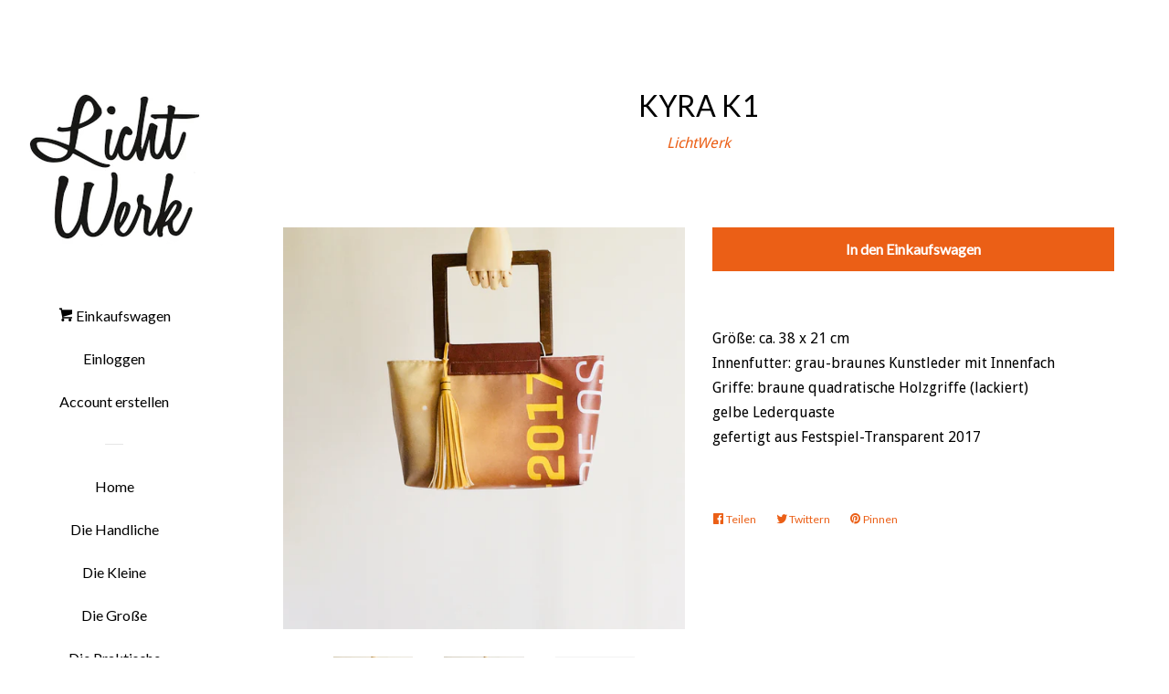

--- FILE ---
content_type: text/html; charset=utf-8
request_url: https://lichtwerk.me/products/kyra-k1
body_size: 14889
content:
<!doctype html>
<!--[if lt IE 7]><html class="no-js lt-ie9 lt-ie8 lt-ie7" lang="en"> <![endif]-->
<!--[if IE 7]><html class="no-js lt-ie9 lt-ie8" lang="en"> <![endif]-->
<!--[if IE 8]><html class="no-js lt-ie9" lang="en"> <![endif]-->
<!--[if IE 9 ]><html class="ie9 no-js"> <![endif]-->
<!--[if (gt IE 9)|!(IE)]><!--> <html class="no-js"> <!--<![endif]-->
<head>

  <!-- Basic page needs ================================================== -->
  <meta charset="utf-8">
  <meta http-equiv="X-UA-Compatible" content="IE=edge,chrome=1">

  
  <link rel="shortcut icon" href="//lichtwerk.me/cdn/shop/files/LW_favicon_64_32x32.png?v=1613549774" type="image/png" />
  

  <!-- Title and description ================================================== -->
  <title>
  Lichtwerk &ndash; LichtWerk
  </title>

  
  <meta name="description" content="Unikat Handtaschen, upcycling Taschen, handgemachte recycling Handtaschen, Einzelstück, Unikat, Plane, Taschen aus Transparenten, einmalig">
  

  <!-- Social meta ================================================== -->
  
<meta property="og:site_name" content="LichtWerk">

  <!-- Product  -->
  <meta property="og:type" content="product">
  <meta property="og:title" content="KYRA K1">
  <meta property="og:description" content="Größe: ca. 38 x 21 cmInnenfutter: grau-braunes Kunstleder mit Innenfach Griffe: braune quadratische Holzgriffe (lackiert) gelbe Lederquaste gefertigt aus Festspiel-Transparent 2017">
  
    <meta property="og:image" content="http://lichtwerk.me/cdn/shop/products/IMG_3998_grande.jpg?v=1512224604">
    <meta property="og:image:secure_url" content="https://lichtwerk.me/cdn/shop/products/IMG_3998_grande.jpg?v=1512224604">
  
    <meta property="og:image" content="http://lichtwerk.me/cdn/shop/products/IMG_3999_grande.jpg?v=1512224604">
    <meta property="og:image:secure_url" content="https://lichtwerk.me/cdn/shop/products/IMG_3999_grande.jpg?v=1512224604">
  
    <meta property="og:image" content="http://lichtwerk.me/cdn/shop/products/LW_klein_5be480e4-b569-405b-ab12-ba0bec0a7f96_grande.gif?v=1512224604">
    <meta property="og:image:secure_url" content="https://lichtwerk.me/cdn/shop/products/LW_klein_5be480e4-b569-405b-ab12-ba0bec0a7f96_grande.gif?v=1512224604">
  
  <meta property="og:price:amount" content="58.00">
  <meta property="og:price:currency" content="EUR">



  <meta property="og:url" content="https://lichtwerk.me/products/kyra-k1">






  <meta name="twitter:card" content="summary">



  <meta name="twitter:title" content="KYRA K1">
  <meta name="twitter:description" content="Größe: ca. 38 x 21 cmInnenfutter: grau-braunes Kunstleder mit Innenfach Griffe: braune quadratische Holzgriffe (lackiert) gelbe Lederquaste gefertigt aus Festspiel-Transparent 2017">



  <!-- Helpers ================================================== -->
  <link rel="canonical" href="https://lichtwerk.me/products/kyra-k1">
  <meta name="viewport" content="width=device-width, initial-scale=1, shrink-to-fit=no">

  
    <!-- Ajaxify Cart Plugin ================================================== -->
    <link href="//lichtwerk.me/cdn/shop/t/2/assets/ajaxify.scss.css?v=67094031034613456921508831854" rel="stylesheet" type="text/css" media="all" />
  

  <!-- CSS ================================================== -->
  <link href="//lichtwerk.me/cdn/shop/t/2/assets/timber.scss.css?v=44612173495497783631721944689" rel="stylesheet" type="text/css" media="all" />
  
  
  
  <link href="//fonts.googleapis.com/css?family=Droid+Sans:400,700" rel="stylesheet" type="text/css" media="all" />


  
    
    
    <link href="//fonts.googleapis.com/css?family=Lato:400" rel="stylesheet" type="text/css" media="all" />
  




  <script>
    window.theme = window.theme || {};

    var theme = {
      cartType: 'drawer',
      moneyFormat: "\u003cspan class=hidden\u003e€{{amount}}\u003cspan class=hidden\u003e",
      currentTemplate: 'product',
      variables: {
        mediaQuerySmall: 'screen and (max-width: 480px)',
        bpSmall: false
      }
    }

    document.documentElement.className = document.documentElement.className.replace('no-js', 'js');
  </script>

  <!-- Header hook for plugins ================================================== -->
  <script>window.performance && window.performance.mark && window.performance.mark('shopify.content_for_header.start');</script><meta id="shopify-digital-wallet" name="shopify-digital-wallet" content="/23577785/digital_wallets/dialog">
<link rel="alternate" type="application/json+oembed" href="https://lichtwerk.me/products/kyra-k1.oembed">
<script async="async" src="/checkouts/internal/preloads.js?locale=de-AT"></script>
<script id="shopify-features" type="application/json">{"accessToken":"1333fd69e5260188849cd259d2cae2b6","betas":["rich-media-storefront-analytics"],"domain":"lichtwerk.me","predictiveSearch":true,"shopId":23577785,"locale":"de"}</script>
<script>var Shopify = Shopify || {};
Shopify.shop = "lichtwerk.myshopify.com";
Shopify.locale = "de";
Shopify.currency = {"active":"EUR","rate":"1.0"};
Shopify.country = "AT";
Shopify.theme = {"name":"pop","id":181009868,"schema_name":"Pop","schema_version":"3.3.1","theme_store_id":719,"role":"main"};
Shopify.theme.handle = "null";
Shopify.theme.style = {"id":null,"handle":null};
Shopify.cdnHost = "lichtwerk.me/cdn";
Shopify.routes = Shopify.routes || {};
Shopify.routes.root = "/";</script>
<script type="module">!function(o){(o.Shopify=o.Shopify||{}).modules=!0}(window);</script>
<script>!function(o){function n(){var o=[];function n(){o.push(Array.prototype.slice.apply(arguments))}return n.q=o,n}var t=o.Shopify=o.Shopify||{};t.loadFeatures=n(),t.autoloadFeatures=n()}(window);</script>
<script id="shop-js-analytics" type="application/json">{"pageType":"product"}</script>
<script defer="defer" async type="module" src="//lichtwerk.me/cdn/shopifycloud/shop-js/modules/v2/client.init-shop-cart-sync_kxAhZfSm.de.esm.js"></script>
<script defer="defer" async type="module" src="//lichtwerk.me/cdn/shopifycloud/shop-js/modules/v2/chunk.common_5BMd6ono.esm.js"></script>
<script type="module">
  await import("//lichtwerk.me/cdn/shopifycloud/shop-js/modules/v2/client.init-shop-cart-sync_kxAhZfSm.de.esm.js");
await import("//lichtwerk.me/cdn/shopifycloud/shop-js/modules/v2/chunk.common_5BMd6ono.esm.js");

  window.Shopify.SignInWithShop?.initShopCartSync?.({"fedCMEnabled":true,"windoidEnabled":true});

</script>
<script id="__st">var __st={"a":23577785,"offset":3600,"reqid":"a6337a8c-f45e-4de8-bbc9-cfa51f4df719-1768982258","pageurl":"lichtwerk.me\/products\/kyra-k1","u":"b6004dfb62a3","p":"product","rtyp":"product","rid":76783779852};</script>
<script>window.ShopifyPaypalV4VisibilityTracking = true;</script>
<script id="captcha-bootstrap">!function(){'use strict';const t='contact',e='account',n='new_comment',o=[[t,t],['blogs',n],['comments',n],[t,'customer']],c=[[e,'customer_login'],[e,'guest_login'],[e,'recover_customer_password'],[e,'create_customer']],r=t=>t.map((([t,e])=>`form[action*='/${t}']:not([data-nocaptcha='true']) input[name='form_type'][value='${e}']`)).join(','),a=t=>()=>t?[...document.querySelectorAll(t)].map((t=>t.form)):[];function s(){const t=[...o],e=r(t);return a(e)}const i='password',u='form_key',d=['recaptcha-v3-token','g-recaptcha-response','h-captcha-response',i],f=()=>{try{return window.sessionStorage}catch{return}},m='__shopify_v',_=t=>t.elements[u];function p(t,e,n=!1){try{const o=window.sessionStorage,c=JSON.parse(o.getItem(e)),{data:r}=function(t){const{data:e,action:n}=t;return t[m]||n?{data:e,action:n}:{data:t,action:n}}(c);for(const[e,n]of Object.entries(r))t.elements[e]&&(t.elements[e].value=n);n&&o.removeItem(e)}catch(o){console.error('form repopulation failed',{error:o})}}const l='form_type',E='cptcha';function T(t){t.dataset[E]=!0}const w=window,h=w.document,L='Shopify',v='ce_forms',y='captcha';let A=!1;((t,e)=>{const n=(g='f06e6c50-85a8-45c8-87d0-21a2b65856fe',I='https://cdn.shopify.com/shopifycloud/storefront-forms-hcaptcha/ce_storefront_forms_captcha_hcaptcha.v1.5.2.iife.js',D={infoText:'Durch hCaptcha geschützt',privacyText:'Datenschutz',termsText:'Allgemeine Geschäftsbedingungen'},(t,e,n)=>{const o=w[L][v],c=o.bindForm;if(c)return c(t,g,e,D).then(n);var r;o.q.push([[t,g,e,D],n]),r=I,A||(h.body.append(Object.assign(h.createElement('script'),{id:'captcha-provider',async:!0,src:r})),A=!0)});var g,I,D;w[L]=w[L]||{},w[L][v]=w[L][v]||{},w[L][v].q=[],w[L][y]=w[L][y]||{},w[L][y].protect=function(t,e){n(t,void 0,e),T(t)},Object.freeze(w[L][y]),function(t,e,n,w,h,L){const[v,y,A,g]=function(t,e,n){const i=e?o:[],u=t?c:[],d=[...i,...u],f=r(d),m=r(i),_=r(d.filter((([t,e])=>n.includes(e))));return[a(f),a(m),a(_),s()]}(w,h,L),I=t=>{const e=t.target;return e instanceof HTMLFormElement?e:e&&e.form},D=t=>v().includes(t);t.addEventListener('submit',(t=>{const e=I(t);if(!e)return;const n=D(e)&&!e.dataset.hcaptchaBound&&!e.dataset.recaptchaBound,o=_(e),c=g().includes(e)&&(!o||!o.value);(n||c)&&t.preventDefault(),c&&!n&&(function(t){try{if(!f())return;!function(t){const e=f();if(!e)return;const n=_(t);if(!n)return;const o=n.value;o&&e.removeItem(o)}(t);const e=Array.from(Array(32),(()=>Math.random().toString(36)[2])).join('');!function(t,e){_(t)||t.append(Object.assign(document.createElement('input'),{type:'hidden',name:u})),t.elements[u].value=e}(t,e),function(t,e){const n=f();if(!n)return;const o=[...t.querySelectorAll(`input[type='${i}']`)].map((({name:t})=>t)),c=[...d,...o],r={};for(const[a,s]of new FormData(t).entries())c.includes(a)||(r[a]=s);n.setItem(e,JSON.stringify({[m]:1,action:t.action,data:r}))}(t,e)}catch(e){console.error('failed to persist form',e)}}(e),e.submit())}));const S=(t,e)=>{t&&!t.dataset[E]&&(n(t,e.some((e=>e===t))),T(t))};for(const o of['focusin','change'])t.addEventListener(o,(t=>{const e=I(t);D(e)&&S(e,y())}));const B=e.get('form_key'),M=e.get(l),P=B&&M;t.addEventListener('DOMContentLoaded',(()=>{const t=y();if(P)for(const e of t)e.elements[l].value===M&&p(e,B);[...new Set([...A(),...v().filter((t=>'true'===t.dataset.shopifyCaptcha))])].forEach((e=>S(e,t)))}))}(h,new URLSearchParams(w.location.search),n,t,e,['guest_login'])})(!0,!0)}();</script>
<script integrity="sha256-4kQ18oKyAcykRKYeNunJcIwy7WH5gtpwJnB7kiuLZ1E=" data-source-attribution="shopify.loadfeatures" defer="defer" src="//lichtwerk.me/cdn/shopifycloud/storefront/assets/storefront/load_feature-a0a9edcb.js" crossorigin="anonymous"></script>
<script data-source-attribution="shopify.dynamic_checkout.dynamic.init">var Shopify=Shopify||{};Shopify.PaymentButton=Shopify.PaymentButton||{isStorefrontPortableWallets:!0,init:function(){window.Shopify.PaymentButton.init=function(){};var t=document.createElement("script");t.src="https://lichtwerk.me/cdn/shopifycloud/portable-wallets/latest/portable-wallets.de.js",t.type="module",document.head.appendChild(t)}};
</script>
<script data-source-attribution="shopify.dynamic_checkout.buyer_consent">
  function portableWalletsHideBuyerConsent(e){var t=document.getElementById("shopify-buyer-consent"),n=document.getElementById("shopify-subscription-policy-button");t&&n&&(t.classList.add("hidden"),t.setAttribute("aria-hidden","true"),n.removeEventListener("click",e))}function portableWalletsShowBuyerConsent(e){var t=document.getElementById("shopify-buyer-consent"),n=document.getElementById("shopify-subscription-policy-button");t&&n&&(t.classList.remove("hidden"),t.removeAttribute("aria-hidden"),n.addEventListener("click",e))}window.Shopify?.PaymentButton&&(window.Shopify.PaymentButton.hideBuyerConsent=portableWalletsHideBuyerConsent,window.Shopify.PaymentButton.showBuyerConsent=portableWalletsShowBuyerConsent);
</script>
<script data-source-attribution="shopify.dynamic_checkout.cart.bootstrap">document.addEventListener("DOMContentLoaded",(function(){function t(){return document.querySelector("shopify-accelerated-checkout-cart, shopify-accelerated-checkout")}if(t())Shopify.PaymentButton.init();else{new MutationObserver((function(e,n){t()&&(Shopify.PaymentButton.init(),n.disconnect())})).observe(document.body,{childList:!0,subtree:!0})}}));
</script>
<script id='scb4127' type='text/javascript' async='' src='https://lichtwerk.me/cdn/shopifycloud/privacy-banner/storefront-banner.js'></script>
<script>window.performance && window.performance.mark && window.performance.mark('shopify.content_for_header.end');</script>

  

<!--[if lt IE 9]>
<script src="//cdnjs.cloudflare.com/ajax/libs/html5shiv/3.7.2/html5shiv.min.js" type="text/javascript"></script>
<script src="//lichtwerk.me/cdn/shop/t/2/assets/respond.min.js?v=52248677837542619231505303789" type="text/javascript"></script>
<link href="//lichtwerk.me/cdn/shop/t/2/assets/respond-proxy.html" id="respond-proxy" rel="respond-proxy" />
<link href="//lichtwerk.me/search?q=9698ab408204a6da8ff9358a2d87d4cd" id="respond-redirect" rel="respond-redirect" />
<script src="//lichtwerk.me/search?q=9698ab408204a6da8ff9358a2d87d4cd" type="text/javascript"></script>
<![endif]-->


  
  

  
  <script src="//ajax.googleapis.com/ajax/libs/jquery/2.2.3/jquery.min.js" type="text/javascript"></script>
  <script src="//lichtwerk.me/cdn/shop/t/2/assets/modernizr.min.js?v=520786850485634651505303789" type="text/javascript"></script>

  <!--[if (gt IE 9)|!(IE)]><!--><script src="//lichtwerk.me/cdn/shop/t/2/assets/lazysizes.min.js?v=177476512571513845041505303788" async="async"></script><!--<![endif]-->
  <!--[if lte IE 9]><script src="//lichtwerk.me/cdn/shop/t/2/assets/lazysizes.min.js?v=177476512571513845041505303788"></script><![endif]-->

  <!--[if (gt IE 9)|!(IE)]><!--><script src="//lichtwerk.me/cdn/shop/t/2/assets/theme.js?v=78635743838001526901505303789" defer="defer"></script><!--<![endif]-->
  <!--[if lte IE 9]><script src="//lichtwerk.me/cdn/shop/t/2/assets/theme.js?v=78635743838001526901505303789"></script><![endif]-->

<link href="https://monorail-edge.shopifysvc.com" rel="dns-prefetch">
<script>(function(){if ("sendBeacon" in navigator && "performance" in window) {try {var session_token_from_headers = performance.getEntriesByType('navigation')[0].serverTiming.find(x => x.name == '_s').description;} catch {var session_token_from_headers = undefined;}var session_cookie_matches = document.cookie.match(/_shopify_s=([^;]*)/);var session_token_from_cookie = session_cookie_matches && session_cookie_matches.length === 2 ? session_cookie_matches[1] : "";var session_token = session_token_from_headers || session_token_from_cookie || "";function handle_abandonment_event(e) {var entries = performance.getEntries().filter(function(entry) {return /monorail-edge.shopifysvc.com/.test(entry.name);});if (!window.abandonment_tracked && entries.length === 0) {window.abandonment_tracked = true;var currentMs = Date.now();var navigation_start = performance.timing.navigationStart;var payload = {shop_id: 23577785,url: window.location.href,navigation_start,duration: currentMs - navigation_start,session_token,page_type: "product"};window.navigator.sendBeacon("https://monorail-edge.shopifysvc.com/v1/produce", JSON.stringify({schema_id: "online_store_buyer_site_abandonment/1.1",payload: payload,metadata: {event_created_at_ms: currentMs,event_sent_at_ms: currentMs}}));}}window.addEventListener('pagehide', handle_abandonment_event);}}());</script>
<script id="web-pixels-manager-setup">(function e(e,d,r,n,o){if(void 0===o&&(o={}),!Boolean(null===(a=null===(i=window.Shopify)||void 0===i?void 0:i.analytics)||void 0===a?void 0:a.replayQueue)){var i,a;window.Shopify=window.Shopify||{};var t=window.Shopify;t.analytics=t.analytics||{};var s=t.analytics;s.replayQueue=[],s.publish=function(e,d,r){return s.replayQueue.push([e,d,r]),!0};try{self.performance.mark("wpm:start")}catch(e){}var l=function(){var e={modern:/Edge?\/(1{2}[4-9]|1[2-9]\d|[2-9]\d{2}|\d{4,})\.\d+(\.\d+|)|Firefox\/(1{2}[4-9]|1[2-9]\d|[2-9]\d{2}|\d{4,})\.\d+(\.\d+|)|Chrom(ium|e)\/(9{2}|\d{3,})\.\d+(\.\d+|)|(Maci|X1{2}).+ Version\/(15\.\d+|(1[6-9]|[2-9]\d|\d{3,})\.\d+)([,.]\d+|)( \(\w+\)|)( Mobile\/\w+|) Safari\/|Chrome.+OPR\/(9{2}|\d{3,})\.\d+\.\d+|(CPU[ +]OS|iPhone[ +]OS|CPU[ +]iPhone|CPU IPhone OS|CPU iPad OS)[ +]+(15[._]\d+|(1[6-9]|[2-9]\d|\d{3,})[._]\d+)([._]\d+|)|Android:?[ /-](13[3-9]|1[4-9]\d|[2-9]\d{2}|\d{4,})(\.\d+|)(\.\d+|)|Android.+Firefox\/(13[5-9]|1[4-9]\d|[2-9]\d{2}|\d{4,})\.\d+(\.\d+|)|Android.+Chrom(ium|e)\/(13[3-9]|1[4-9]\d|[2-9]\d{2}|\d{4,})\.\d+(\.\d+|)|SamsungBrowser\/([2-9]\d|\d{3,})\.\d+/,legacy:/Edge?\/(1[6-9]|[2-9]\d|\d{3,})\.\d+(\.\d+|)|Firefox\/(5[4-9]|[6-9]\d|\d{3,})\.\d+(\.\d+|)|Chrom(ium|e)\/(5[1-9]|[6-9]\d|\d{3,})\.\d+(\.\d+|)([\d.]+$|.*Safari\/(?![\d.]+ Edge\/[\d.]+$))|(Maci|X1{2}).+ Version\/(10\.\d+|(1[1-9]|[2-9]\d|\d{3,})\.\d+)([,.]\d+|)( \(\w+\)|)( Mobile\/\w+|) Safari\/|Chrome.+OPR\/(3[89]|[4-9]\d|\d{3,})\.\d+\.\d+|(CPU[ +]OS|iPhone[ +]OS|CPU[ +]iPhone|CPU IPhone OS|CPU iPad OS)[ +]+(10[._]\d+|(1[1-9]|[2-9]\d|\d{3,})[._]\d+)([._]\d+|)|Android:?[ /-](13[3-9]|1[4-9]\d|[2-9]\d{2}|\d{4,})(\.\d+|)(\.\d+|)|Mobile Safari.+OPR\/([89]\d|\d{3,})\.\d+\.\d+|Android.+Firefox\/(13[5-9]|1[4-9]\d|[2-9]\d{2}|\d{4,})\.\d+(\.\d+|)|Android.+Chrom(ium|e)\/(13[3-9]|1[4-9]\d|[2-9]\d{2}|\d{4,})\.\d+(\.\d+|)|Android.+(UC? ?Browser|UCWEB|U3)[ /]?(15\.([5-9]|\d{2,})|(1[6-9]|[2-9]\d|\d{3,})\.\d+)\.\d+|SamsungBrowser\/(5\.\d+|([6-9]|\d{2,})\.\d+)|Android.+MQ{2}Browser\/(14(\.(9|\d{2,})|)|(1[5-9]|[2-9]\d|\d{3,})(\.\d+|))(\.\d+|)|K[Aa][Ii]OS\/(3\.\d+|([4-9]|\d{2,})\.\d+)(\.\d+|)/},d=e.modern,r=e.legacy,n=navigator.userAgent;return n.match(d)?"modern":n.match(r)?"legacy":"unknown"}(),u="modern"===l?"modern":"legacy",c=(null!=n?n:{modern:"",legacy:""})[u],f=function(e){return[e.baseUrl,"/wpm","/b",e.hashVersion,"modern"===e.buildTarget?"m":"l",".js"].join("")}({baseUrl:d,hashVersion:r,buildTarget:u}),m=function(e){var d=e.version,r=e.bundleTarget,n=e.surface,o=e.pageUrl,i=e.monorailEndpoint;return{emit:function(e){var a=e.status,t=e.errorMsg,s=(new Date).getTime(),l=JSON.stringify({metadata:{event_sent_at_ms:s},events:[{schema_id:"web_pixels_manager_load/3.1",payload:{version:d,bundle_target:r,page_url:o,status:a,surface:n,error_msg:t},metadata:{event_created_at_ms:s}}]});if(!i)return console&&console.warn&&console.warn("[Web Pixels Manager] No Monorail endpoint provided, skipping logging."),!1;try{return self.navigator.sendBeacon.bind(self.navigator)(i,l)}catch(e){}var u=new XMLHttpRequest;try{return u.open("POST",i,!0),u.setRequestHeader("Content-Type","text/plain"),u.send(l),!0}catch(e){return console&&console.warn&&console.warn("[Web Pixels Manager] Got an unhandled error while logging to Monorail."),!1}}}}({version:r,bundleTarget:l,surface:e.surface,pageUrl:self.location.href,monorailEndpoint:e.monorailEndpoint});try{o.browserTarget=l,function(e){var d=e.src,r=e.async,n=void 0===r||r,o=e.onload,i=e.onerror,a=e.sri,t=e.scriptDataAttributes,s=void 0===t?{}:t,l=document.createElement("script"),u=document.querySelector("head"),c=document.querySelector("body");if(l.async=n,l.src=d,a&&(l.integrity=a,l.crossOrigin="anonymous"),s)for(var f in s)if(Object.prototype.hasOwnProperty.call(s,f))try{l.dataset[f]=s[f]}catch(e){}if(o&&l.addEventListener("load",o),i&&l.addEventListener("error",i),u)u.appendChild(l);else{if(!c)throw new Error("Did not find a head or body element to append the script");c.appendChild(l)}}({src:f,async:!0,onload:function(){if(!function(){var e,d;return Boolean(null===(d=null===(e=window.Shopify)||void 0===e?void 0:e.analytics)||void 0===d?void 0:d.initialized)}()){var d=window.webPixelsManager.init(e)||void 0;if(d){var r=window.Shopify.analytics;r.replayQueue.forEach((function(e){var r=e[0],n=e[1],o=e[2];d.publishCustomEvent(r,n,o)})),r.replayQueue=[],r.publish=d.publishCustomEvent,r.visitor=d.visitor,r.initialized=!0}}},onerror:function(){return m.emit({status:"failed",errorMsg:"".concat(f," has failed to load")})},sri:function(e){var d=/^sha384-[A-Za-z0-9+/=]+$/;return"string"==typeof e&&d.test(e)}(c)?c:"",scriptDataAttributes:o}),m.emit({status:"loading"})}catch(e){m.emit({status:"failed",errorMsg:(null==e?void 0:e.message)||"Unknown error"})}}})({shopId: 23577785,storefrontBaseUrl: "https://lichtwerk.me",extensionsBaseUrl: "https://extensions.shopifycdn.com/cdn/shopifycloud/web-pixels-manager",monorailEndpoint: "https://monorail-edge.shopifysvc.com/unstable/produce_batch",surface: "storefront-renderer",enabledBetaFlags: ["2dca8a86"],webPixelsConfigList: [{"id":"shopify-app-pixel","configuration":"{}","eventPayloadVersion":"v1","runtimeContext":"STRICT","scriptVersion":"0450","apiClientId":"shopify-pixel","type":"APP","privacyPurposes":["ANALYTICS","MARKETING"]},{"id":"shopify-custom-pixel","eventPayloadVersion":"v1","runtimeContext":"LAX","scriptVersion":"0450","apiClientId":"shopify-pixel","type":"CUSTOM","privacyPurposes":["ANALYTICS","MARKETING"]}],isMerchantRequest: false,initData: {"shop":{"name":"LichtWerk","paymentSettings":{"currencyCode":"EUR"},"myshopifyDomain":"lichtwerk.myshopify.com","countryCode":"AT","storefrontUrl":"https:\/\/lichtwerk.me"},"customer":null,"cart":null,"checkout":null,"productVariants":[{"price":{"amount":58.0,"currencyCode":"EUR"},"product":{"title":"KYRA K1","vendor":"LichtWerk","id":"76783779852","untranslatedTitle":"KYRA K1","url":"\/products\/kyra-k1","type":"Die Kleine"},"id":"716709756940","image":{"src":"\/\/lichtwerk.me\/cdn\/shop\/products\/IMG_3998.jpg?v=1512224604"},"sku":"1","title":"Default Title","untranslatedTitle":"Default Title"}],"purchasingCompany":null},},"https://lichtwerk.me/cdn","fcfee988w5aeb613cpc8e4bc33m6693e112",{"modern":"","legacy":""},{"shopId":"23577785","storefrontBaseUrl":"https:\/\/lichtwerk.me","extensionBaseUrl":"https:\/\/extensions.shopifycdn.com\/cdn\/shopifycloud\/web-pixels-manager","surface":"storefront-renderer","enabledBetaFlags":"[\"2dca8a86\"]","isMerchantRequest":"false","hashVersion":"fcfee988w5aeb613cpc8e4bc33m6693e112","publish":"custom","events":"[[\"page_viewed\",{}],[\"product_viewed\",{\"productVariant\":{\"price\":{\"amount\":58.0,\"currencyCode\":\"EUR\"},\"product\":{\"title\":\"KYRA K1\",\"vendor\":\"LichtWerk\",\"id\":\"76783779852\",\"untranslatedTitle\":\"KYRA K1\",\"url\":\"\/products\/kyra-k1\",\"type\":\"Die Kleine\"},\"id\":\"716709756940\",\"image\":{\"src\":\"\/\/lichtwerk.me\/cdn\/shop\/products\/IMG_3998.jpg?v=1512224604\"},\"sku\":\"1\",\"title\":\"Default Title\",\"untranslatedTitle\":\"Default Title\"}}]]"});</script><script>
  window.ShopifyAnalytics = window.ShopifyAnalytics || {};
  window.ShopifyAnalytics.meta = window.ShopifyAnalytics.meta || {};
  window.ShopifyAnalytics.meta.currency = 'EUR';
  var meta = {"product":{"id":76783779852,"gid":"gid:\/\/shopify\/Product\/76783779852","vendor":"LichtWerk","type":"Die Kleine","handle":"kyra-k1","variants":[{"id":716709756940,"price":5800,"name":"KYRA K1","public_title":null,"sku":"1"}],"remote":false},"page":{"pageType":"product","resourceType":"product","resourceId":76783779852,"requestId":"a6337a8c-f45e-4de8-bbc9-cfa51f4df719-1768982258"}};
  for (var attr in meta) {
    window.ShopifyAnalytics.meta[attr] = meta[attr];
  }
</script>
<script class="analytics">
  (function () {
    var customDocumentWrite = function(content) {
      var jquery = null;

      if (window.jQuery) {
        jquery = window.jQuery;
      } else if (window.Checkout && window.Checkout.$) {
        jquery = window.Checkout.$;
      }

      if (jquery) {
        jquery('body').append(content);
      }
    };

    var hasLoggedConversion = function(token) {
      if (token) {
        return document.cookie.indexOf('loggedConversion=' + token) !== -1;
      }
      return false;
    }

    var setCookieIfConversion = function(token) {
      if (token) {
        var twoMonthsFromNow = new Date(Date.now());
        twoMonthsFromNow.setMonth(twoMonthsFromNow.getMonth() + 2);

        document.cookie = 'loggedConversion=' + token + '; expires=' + twoMonthsFromNow;
      }
    }

    var trekkie = window.ShopifyAnalytics.lib = window.trekkie = window.trekkie || [];
    if (trekkie.integrations) {
      return;
    }
    trekkie.methods = [
      'identify',
      'page',
      'ready',
      'track',
      'trackForm',
      'trackLink'
    ];
    trekkie.factory = function(method) {
      return function() {
        var args = Array.prototype.slice.call(arguments);
        args.unshift(method);
        trekkie.push(args);
        return trekkie;
      };
    };
    for (var i = 0; i < trekkie.methods.length; i++) {
      var key = trekkie.methods[i];
      trekkie[key] = trekkie.factory(key);
    }
    trekkie.load = function(config) {
      trekkie.config = config || {};
      trekkie.config.initialDocumentCookie = document.cookie;
      var first = document.getElementsByTagName('script')[0];
      var script = document.createElement('script');
      script.type = 'text/javascript';
      script.onerror = function(e) {
        var scriptFallback = document.createElement('script');
        scriptFallback.type = 'text/javascript';
        scriptFallback.onerror = function(error) {
                var Monorail = {
      produce: function produce(monorailDomain, schemaId, payload) {
        var currentMs = new Date().getTime();
        var event = {
          schema_id: schemaId,
          payload: payload,
          metadata: {
            event_created_at_ms: currentMs,
            event_sent_at_ms: currentMs
          }
        };
        return Monorail.sendRequest("https://" + monorailDomain + "/v1/produce", JSON.stringify(event));
      },
      sendRequest: function sendRequest(endpointUrl, payload) {
        // Try the sendBeacon API
        if (window && window.navigator && typeof window.navigator.sendBeacon === 'function' && typeof window.Blob === 'function' && !Monorail.isIos12()) {
          var blobData = new window.Blob([payload], {
            type: 'text/plain'
          });

          if (window.navigator.sendBeacon(endpointUrl, blobData)) {
            return true;
          } // sendBeacon was not successful

        } // XHR beacon

        var xhr = new XMLHttpRequest();

        try {
          xhr.open('POST', endpointUrl);
          xhr.setRequestHeader('Content-Type', 'text/plain');
          xhr.send(payload);
        } catch (e) {
          console.log(e);
        }

        return false;
      },
      isIos12: function isIos12() {
        return window.navigator.userAgent.lastIndexOf('iPhone; CPU iPhone OS 12_') !== -1 || window.navigator.userAgent.lastIndexOf('iPad; CPU OS 12_') !== -1;
      }
    };
    Monorail.produce('monorail-edge.shopifysvc.com',
      'trekkie_storefront_load_errors/1.1',
      {shop_id: 23577785,
      theme_id: 181009868,
      app_name: "storefront",
      context_url: window.location.href,
      source_url: "//lichtwerk.me/cdn/s/trekkie.storefront.cd680fe47e6c39ca5d5df5f0a32d569bc48c0f27.min.js"});

        };
        scriptFallback.async = true;
        scriptFallback.src = '//lichtwerk.me/cdn/s/trekkie.storefront.cd680fe47e6c39ca5d5df5f0a32d569bc48c0f27.min.js';
        first.parentNode.insertBefore(scriptFallback, first);
      };
      script.async = true;
      script.src = '//lichtwerk.me/cdn/s/trekkie.storefront.cd680fe47e6c39ca5d5df5f0a32d569bc48c0f27.min.js';
      first.parentNode.insertBefore(script, first);
    };
    trekkie.load(
      {"Trekkie":{"appName":"storefront","development":false,"defaultAttributes":{"shopId":23577785,"isMerchantRequest":null,"themeId":181009868,"themeCityHash":"7835951876668224110","contentLanguage":"de","currency":"EUR","eventMetadataId":"fd7b55b8-cdca-497e-bc18-95443734bb6f"},"isServerSideCookieWritingEnabled":true,"monorailRegion":"shop_domain","enabledBetaFlags":["65f19447"]},"Session Attribution":{},"S2S":{"facebookCapiEnabled":false,"source":"trekkie-storefront-renderer","apiClientId":580111}}
    );

    var loaded = false;
    trekkie.ready(function() {
      if (loaded) return;
      loaded = true;

      window.ShopifyAnalytics.lib = window.trekkie;

      var originalDocumentWrite = document.write;
      document.write = customDocumentWrite;
      try { window.ShopifyAnalytics.merchantGoogleAnalytics.call(this); } catch(error) {};
      document.write = originalDocumentWrite;

      window.ShopifyAnalytics.lib.page(null,{"pageType":"product","resourceType":"product","resourceId":76783779852,"requestId":"a6337a8c-f45e-4de8-bbc9-cfa51f4df719-1768982258","shopifyEmitted":true});

      var match = window.location.pathname.match(/checkouts\/(.+)\/(thank_you|post_purchase)/)
      var token = match? match[1]: undefined;
      if (!hasLoggedConversion(token)) {
        setCookieIfConversion(token);
        window.ShopifyAnalytics.lib.track("Viewed Product",{"currency":"EUR","variantId":716709756940,"productId":76783779852,"productGid":"gid:\/\/shopify\/Product\/76783779852","name":"KYRA K1","price":"58.00","sku":"1","brand":"LichtWerk","variant":null,"category":"Die Kleine","nonInteraction":true,"remote":false},undefined,undefined,{"shopifyEmitted":true});
      window.ShopifyAnalytics.lib.track("monorail:\/\/trekkie_storefront_viewed_product\/1.1",{"currency":"EUR","variantId":716709756940,"productId":76783779852,"productGid":"gid:\/\/shopify\/Product\/76783779852","name":"KYRA K1","price":"58.00","sku":"1","brand":"LichtWerk","variant":null,"category":"Die Kleine","nonInteraction":true,"remote":false,"referer":"https:\/\/lichtwerk.me\/products\/kyra-k1"});
      }
    });


        var eventsListenerScript = document.createElement('script');
        eventsListenerScript.async = true;
        eventsListenerScript.src = "//lichtwerk.me/cdn/shopifycloud/storefront/assets/shop_events_listener-3da45d37.js";
        document.getElementsByTagName('head')[0].appendChild(eventsListenerScript);

})();</script>
<script
  defer
  src="https://lichtwerk.me/cdn/shopifycloud/perf-kit/shopify-perf-kit-3.0.4.min.js"
  data-application="storefront-renderer"
  data-shop-id="23577785"
  data-render-region="gcp-us-east1"
  data-page-type="product"
  data-theme-instance-id="181009868"
  data-theme-name="Pop"
  data-theme-version="3.3.1"
  data-monorail-region="shop_domain"
  data-resource-timing-sampling-rate="10"
  data-shs="true"
  data-shs-beacon="true"
  data-shs-export-with-fetch="true"
  data-shs-logs-sample-rate="1"
  data-shs-beacon-endpoint="https://lichtwerk.me/api/collect"
></script>
</head>


<body id="lichtwerk" class="template-product" >

  <div id="shopify-section-header" class="shopify-section">





<style>
.site-header {
  
}

@media screen and (max-width: 1024px) {
  .site-header {
    height: 120px;
  }
}



@media screen and (min-width: 1025px) {
  .main-content {
    margin: 90px 0 0 0;
  }

  .site-header {
    height: 100%;
    width: 250px;
    overflow-y: auto;
    left: 0;
    position: fixed;
  }
}

.nav-mobile {
  width: 250px;
}

.page-move--nav .page-element {
  left: 250px;
}

@media screen and (min-width: 1025px) {
  .page-wrapper {
    left: 250px;
    width: calc(100% - 250px);
  }
}

.supports-csstransforms .page-move--nav .page-element {
  left: 0;
  -webkit-transform: translateX(250px);
  -moz-transform: translateX(250px);
  -ms-transform: translateX(250px);
  -o-transform: translateX(250px);
  transform: translateX(250px);
}

@media screen and (min-width: 1025px) {
  .supports-csstransforms .page-move--cart .page-element {
    left: calc(250px / 2);
  }
}

@media screen and (max-width: 1024px) {
  .page-wrapper {
    top: 120px;
  }
}

.page-move--nav .ajaxify-drawer {
  right: -250px;
}

.supports-csstransforms .page-move--nav .ajaxify-drawer {
  right: 0;
  -webkit-transform: translateX(250px);
  -moz-transform: translateX(250px);
  -ms-transform: translateX(250px);
  -o-transform: translateX(250px);
  transform: translateX(250px);
}

@media screen and (max-width: 1024px) {
  .header-logo img {
    max-height: 90px;
  }
}

@media screen and (min-width: 1025px) {
  .header-logo img {
    max-height: none;
  }
}

.nav-bar {
  height: 120px;
}

@media screen and (max-width: 1024px) {
  .cart-toggle,
  .nav-toggle {
    height: 120px;
  }
}
</style>



<div class="nav-mobile">
  <nav class="nav-bar" role="navigation">
    <div class="wrapper">
      



<ul class="site-nav" id="accessibleNav">
  
  
    

    
    
      
        <li >
          <a href="/" class="site-nav__link site-nav__linknodrop">Home</a>
        </li>
      
    
  
    

    
    
      
        <li >
          <a href="/collections/die-handliche" class="site-nav__link site-nav__linknodrop">Die Handliche</a>
        </li>
      
    
  
    

    
    
      
        <li >
          <a href="/collections/die-kleine" class="site-nav__link site-nav__linknodrop">Die Kleine</a>
        </li>
      
    
  
    

    
    
      
        <li >
          <a href="/collections/die-grosse" class="site-nav__link site-nav__linknodrop">Die Große</a>
        </li>
      
    
  
    

    
    
      
        <li >
          <a href="/collections/die-praktische" class="site-nav__link site-nav__linknodrop">Die Praktische</a>
        </li>
      
    
  
    

    
    
      
        <li >
          <a href="/collections/die-fruhlingshafte/Rucks%C3%A4cke+Beutel+Einkaufstaschen" class="site-nav__link site-nav__linknodrop">Die Vielseitig</a>
        </li>
      
    
  
    

    
    
      
        <li >
          <a href="/collections/die-klassische" class="site-nav__link site-nav__linknodrop">Die Klassische</a>
        </li>
      
    
  
  
    
      <li class="large--hide">
        <a href="/account/login" class="site-nav__link">Einloggen</a>
      </li>
      <li class="large--hide">
        <a href="/account/register" class="site-nav__link">Account erstellen</a>
      </li>
    
  
</ul>

    </div>
  </nav>
</div>

<header class="site-header page-element" role="banner" data-section-id="header" data-section-type="header">
  <div class="nav-bar grid--full large--hide">

    <div class="grid-item one-quarter">
      <button type="button" class="text-link nav-toggle" id="navToggle">
        <div class="table-contain">
          <div class="table-contain__inner">
            <span class="icon-fallback-text">
              <span class="icon icon-hamburger" aria-hidden="true"></span>
              <span class="fallback-text">Menu</span>
            </span>
          </div>
        </div>
      </button>
    </div>

    <div class="grid-item two-quarters">

      <div class="table-contain">
        <div class="table-contain__inner">

        
          <div class="h1 header-logo" itemscope itemtype="http://schema.org/Organization">
        

        
          <a href="/" itemprop="url">
            <img src="//lichtwerk.me/cdn/shop/files/LW_logo_w200_450x.gif?v=1613549358" alt="LichtWerk" itemprop="logo">
          </a>
        

        
          </div>
        

        </div>
      </div>

    </div>

    <div class="grid-item one-quarter">
      <a href="/cart" class="cart-toggle">
      <div class="table-contain">
        <div class="table-contain__inner">
          <span class="icon-fallback-text">
            <span class="icon icon-cart" aria-hidden="true"></span>
            <span class="fallback-text">Einkaufswagen</span>
          </span>
        </div>
      </div>
      </a>
    </div>

  </div>

  <div class="wrapper">

    
    <div class="grid--full">
      <div class="grid-item medium-down--hide">
      
        <div class="h1 header-logo" itemscope itemtype="http://schema.org/Organization">
      

      
        
        
<style>
  
  
  @media screen and (min-width: 480px) { 
    #Logo-header {
      max-width: 195px;
      max-height: 174.525px;
    }
    #LogoWrapper-header {
      max-width: 195px;
    }
   } 
  
  
    
    @media screen and (max-width: 479px) {
      #Logo-header {
        max-width: 200px;
        max-height: 450px;
      }
      #LogoWrapper-header {
        max-width: 200px;
      }
    }
  
</style>


        <div id="LogoWrapper-header" class="logo-wrapper js">
          <a href="/" itemprop="url" style="padding-top:89.5%;">
            <img id="Logo-header"
                 class="logo lazyload"
                 data-src="//lichtwerk.me/cdn/shop/files/LW_logo_w200_{width}x.gif?v=1613549358"
                 data-widths="[195, 380, 575, 720, 900, 1080, 1296, 1512, 1728, 2048]"
                 data-aspectratio=""
                 data-sizes="auto"
                 alt="LichtWerk"
                 itemprop="logo">
          </a>
        </div>

        <noscript>
          <a href="/" itemprop="url">
            <img src="//lichtwerk.me/cdn/shop/files/LW_logo_w200_450x.gif?v=1613549358" alt="LichtWerk" itemprop="logo">
          </a>
        </noscript>
      

      
        </div>
      
      </div>
    </div>

    

    <div class="medium-down--hide">
      <ul class="site-nav">
        <li>
          <a href="/cart" class="cart-toggle site-nav__link">
            <span class="icon icon-cart" aria-hidden="true"></span>
            Einkaufswagen
            <span id="cartCount" class="hidden-count">(0)</span>
          </a>
        </li>
        
          
            <li>
              <a href="/account/login" class="site-nav__link">Einloggen</a>
            </li>
            <li>
              <a href="/account/register" class="site-nav__link">Account erstellen</a>
            </li>
          
        
      </ul>

      <hr class="hr--small">
    </div>

    

    <nav class="medium-down--hide" role="navigation">
      



<ul class="site-nav" id="accessibleNav">
  
  
    

    
    
      
        <li >
          <a href="/" class="site-nav__link site-nav__linknodrop">Home</a>
        </li>
      
    
  
    

    
    
      
        <li >
          <a href="/collections/die-handliche" class="site-nav__link site-nav__linknodrop">Die Handliche</a>
        </li>
      
    
  
    

    
    
      
        <li >
          <a href="/collections/die-kleine" class="site-nav__link site-nav__linknodrop">Die Kleine</a>
        </li>
      
    
  
    

    
    
      
        <li >
          <a href="/collections/die-grosse" class="site-nav__link site-nav__linknodrop">Die Große</a>
        </li>
      
    
  
    

    
    
      
        <li >
          <a href="/collections/die-praktische" class="site-nav__link site-nav__linknodrop">Die Praktische</a>
        </li>
      
    
  
    

    
    
      
        <li >
          <a href="/collections/die-fruhlingshafte/Rucks%C3%A4cke+Beutel+Einkaufstaschen" class="site-nav__link site-nav__linknodrop">Die Vielseitig</a>
        </li>
      
    
  
    

    
    
      
        <li >
          <a href="/collections/die-klassische" class="site-nav__link site-nav__linknodrop">Die Klassische</a>
        </li>
      
    
  
  
    
      <li class="large--hide">
        <a href="/account/login" class="site-nav__link">Einloggen</a>
      </li>
      <li class="large--hide">
        <a href="/account/register" class="site-nav__link">Account erstellen</a>
      </li>
    
  
</ul>

    </nav>

  </div>
</header>


</div>

  <div class="page-wrapper page-element">

    <div id="shopify-section-announcement-bar" class="shopify-section">


</div>

    <main class="main-content" role="main">
      <div class="wrapper">

        <!-- /templates/product.liquid -->


<div id="shopify-section-product-template" class="shopify-section">





<div itemscope itemtype="http://schema.org/Product" id="ProductSection" data-section-id="product-template" data-section-type="product-template" data-zoom-enable="false" data-enable-history-state="true">

  <div class="product-single__header text-center">
    <meta itemprop="url" content="https://lichtwerk.me/products/kyra-k1">
    <meta itemprop="image" content="//lichtwerk.me/cdn/shop/products/IMG_3998_grande.jpg?v=1512224604">

    

    <h1 itemprop="name" class="product-single__title wvendor">KYRA K1</h1>
    
      <p class="product-single__vendor"><a href="/collections/vendors?q=LichtWerk" title="LichtWerk">LichtWerk</a></p>
    
    <hr class="hr--small">

    

    <div class="h2 product-single__price">
      
        <span class="visuallyhidden compare-price-a11y">Sonderpreis</span>
      
      <span class="product-price"  class="on-sale">
        <span class=hidden>€58.00<span class=hidden>
      </span>

      
        <span class="visuallyhidden price-a11y">Normaler Preis</span>
        <del class="compare-price"><span class=hidden>€78.00<span class=hidden></del>
      
    </div>
  </div>

  <div class="grid product-single">
    <div class="grid-item large--one-half text-center">
      <div class="product-single__photos">
        

        
          
          
<style>
  
  
  
    #ProductImage-584775630860 {
      max-width: 480px;
      max-height: 480.0px;
    }
    #ProductImageWrapper-584775630860 {
      max-width: 480px;
    }
  
  
  
</style>


          <div id="ProductImageWrapper-584775630860" class="product-single__image-wrapper js" data-image-id="584775630860">
            <div style="padding-top:100.0%;">
              <img id="ProductImage-584775630860"
                   class="product-single__image lazyload"
                   data-src="//lichtwerk.me/cdn/shop/products/IMG_3998_{width}x.jpg?v=1512224604"
                   data-widths="[180, 360, 540, 720, 900, 1080, 1296, 1512, 1728, 2048]"
                   data-aspectratio="1.0"
                   data-sizes="auto"
                   
                   alt="KYRA K1">
            </div>
          </div>
        
          
          
<style>
  
  
  
    #ProductImage-584778842124 {
      max-width: 480px;
      max-height: 480.0px;
    }
    #ProductImageWrapper-584778842124 {
      max-width: 480px;
    }
  
  
  
</style>


          <div id="ProductImageWrapper-584778842124" class="product-single__image-wrapper js hide" data-image-id="584778842124">
            <div style="padding-top:100.0%;">
              <img id="ProductImage-584778842124"
                   class="product-single__image lazyload lazypreload"
                   data-src="//lichtwerk.me/cdn/shop/products/IMG_3999_{width}x.jpg?v=1512224604"
                   data-widths="[180, 360, 540, 720, 900, 1080, 1296, 1512, 1728, 2048]"
                   data-aspectratio="1.0"
                   data-sizes="auto"
                   
                   alt="KYRA K1">
            </div>
          </div>
        
          
          
<style>
  
  
  
    #ProductImage-584764293132 {
      max-width: 480px;
      max-height: 480.0px;
    }
    #ProductImageWrapper-584764293132 {
      max-width: 480px;
    }
  
  
  
</style>


          <div id="ProductImageWrapper-584764293132" class="product-single__image-wrapper js hide" data-image-id="584764293132">
            <div style="padding-top:100.0%;">
              <img id="ProductImage-584764293132"
                   class="product-single__image lazyload lazypreload"
                   data-src="//lichtwerk.me/cdn/shop/products/LW_klein_5be480e4-b569-405b-ab12-ba0bec0a7f96_{width}x.gif?v=1512224604"
                   data-widths="[180, 360, 540, 720, 900, 1080, 1296, 1512, 1728, 2048]"
                   data-aspectratio="1.0"
                   data-sizes="auto"
                   
                   alt="KYRA K1">
            </div>
          </div>
        

        <noscript>
          <img src="//lichtwerk.me/cdn/shop/products/IMG_3998_large.jpg?v=1512224604" alt="KYRA K1">
        </noscript>
      </div>

      
      
        <ul class="product-single__thumbs grid-uniform" id="productThumbs">

          
            <li class="grid-item one-quarter">
              <a href="//lichtwerk.me/cdn/shop/products/IMG_3998_1024x1024.jpg?v=1512224604" class="product-single__thumb" data-image-id="584775630860">
                <img src="//lichtwerk.me/cdn/shop/products/IMG_3998_compact.jpg?v=1512224604" alt="KYRA K1">
              </a>
            </li>
          
            <li class="grid-item one-quarter">
              <a href="//lichtwerk.me/cdn/shop/products/IMG_3999_1024x1024.jpg?v=1512224604" class="product-single__thumb" data-image-id="584778842124">
                <img src="//lichtwerk.me/cdn/shop/products/IMG_3999_compact.jpg?v=1512224604" alt="KYRA K1">
              </a>
            </li>
          
            <li class="grid-item one-quarter">
              <a href="//lichtwerk.me/cdn/shop/products/LW_klein_5be480e4-b569-405b-ab12-ba0bec0a7f96_1024x1024.gif?v=1512224604" class="product-single__thumb" data-image-id="584764293132">
                <img src="//lichtwerk.me/cdn/shop/products/LW_klein_5be480e4-b569-405b-ab12-ba0bec0a7f96_compact.gif?v=1512224604" alt="KYRA K1">
              </a>
            </li>
          

        </ul>
      
    </div>

    <div class="grid-item large--one-half">

      <div itemprop="offers" itemscope itemtype="http://schema.org/Offer">

        
        

        <meta itemprop="priceCurrency" content="EUR">
        <meta itemprop="price" content="58.0">

        <link itemprop="availability" href="http://schema.org/InStock">

        
        <form action="/cart/add" method="post" enctype="multipart/form-data" id="addToCartForm-product-template">

          
          <div class="product-single__variants">
            <select name="id" id="ProductSelect-product-template" class="product-single__variants">
              
                

                  
                  <option  selected="selected"  data-sku="1" value="716709756940">Default Title - <span class=hidden>€58.00 EUR</span></option>

                
              
            </select>
          </div>

          <div class="grid--uniform product-single__addtocart">
            
            <button type="submit" name="add" id="addToCart-product-template" class="btn btn--large btn--full">
              <span class="add-to-cart-text">In den Einkaufswagen</span>
            </button>
          </div>

        </form>

      </div>

      <div class="product-single__desc rte" itemprop="description">
        <p>Größe: ca. 38 x 21 cm<br>Innenfutter: grau-braunes Kunstleder mit Innenfach <br>Griffe: braune quadratische Holzgriffe (lackiert) <br>gelbe Lederquaste <br>gefertigt aus Festspiel-Transparent 2017</p>
      </div>

      
        

<div class="social-sharing" data-permalink="https://lichtwerk.me/products/kyra-k1">
  
    <a target="_blank" href="//www.facebook.com/sharer.php?u=https://lichtwerk.me/products/kyra-k1" class="share-facebook">
      <span class="icon icon-facebook" aria-hidden="true"></span>
      <span class="share-title" aria-hidden="true">Teilen</span>
      <span class="visuallyhidden">Teilen</span>
    </a>
  

  
    <a target="_blank" href="//twitter.com/share?text=KYRA%20K1&amp;url=https://lichtwerk.me/products/kyra-k1" class="share-twitter">
      <span class="icon icon-twitter" aria-hidden="true"></span>
      <span class="share-title" aria-hidden="true">Twittern</span>
      <span class="visuallyhidden">Twittern</span>
    </a>
  

  
    
      <a target="_blank" href="//pinterest.com/pin/create/button/?url=https://lichtwerk.me/products/kyra-k1&amp;media=http://lichtwerk.me/cdn/shop/products/IMG_3998_1024x1024.jpg?v=1512224604&amp;description=KYRA%20K1" class="share-pinterest">
        <span class="icon icon-pinterest" aria-hidden="true"></span>
        <span class="share-title" aria-hidden="true">Pinnen</span>
        <span class="visuallyhidden">Pinnen</span>
      </a>
    
  
</div>

      

    </div>
  </div>
  
    






  <div class="section-header text-center">
    <h2 class="section-header__title">Verwandte Artikel</h2>
    <hr class="hr--small">
  </div>
  <div class="grid-uniform product-grid">
    
    
    
    
      
        
          
          <div class="grid-item medium-down--one-half large--one-quarter">
            <!-- snippets/product-grid-item.liquid -->
















<div class="">
  <div class="product-wrapper">
    <a href="/collections/die-kleine/products/wald-1" class="product">
      
        
          
          
<style>
  
  
  @media screen and (min-width: 480px) { 
    #ProductImage-50952016429401 {
      max-width: 460px;
      max-height: 460.0px;
    }
    #ProductImageWrapper-50952016429401 {
      max-width: 460px;
    }
   } 
  
  
    
    @media screen and (max-width: 479px) {
      #ProductImage-50952016429401 {
        max-width: 450px;
        max-height: 450px;
      }
      #ProductImageWrapper-50952016429401 {
        max-width: 450px;
      }
    }
  
</style>

          <div id="ProductImageWrapper-50952016429401" class="product__img-wrapper js">
            <div style="padding-top:100.0%;">
              <img id="ProductImage-50952016429401"
                   class="product__img lazyload"
                   data-src="//lichtwerk.me/cdn/shop/files/Umhaengetasche_WALD_VS_{width}x.jpg?v=1696503490"
                   data-widths="[180, 360, 470, 600, 750, 940, 1080, 1296, 1512, 1728, 2048]"
                   data-aspectratio="1.0"
                   data-sizes="auto"
                   alt="WALD">
            </div>
          </div>
        
        <noscript>
          <img src="//lichtwerk.me/cdn/shop/files/Umhaengetasche_WALD_VS_large.jpg?v=1696503490" alt="WALD" class="product__img">
        </noscript>
      
      <div class="product__cover"></div>
      

      <div class="product__details text-center">
        <div class="table-contain">
          <div class="table-contain__inner">
            <p class="h4 product__title">WALD</p>
            <p class="product__price">
              
                <span class="visuallyhidden">Normaler Preis</span>
              
              
              <span class=hidden>€45.00<span class=hidden>
              
            </p>
          </div>
        </div>
      </div>
    
    
    </a>
  </div>
</div>

          </div>
        
      
    
      
        
          
          <div class="grid-item medium-down--one-half large--one-quarter">
            <!-- snippets/product-grid-item.liquid -->
















<div class="">
  <div class="product-wrapper">
    <a href="/collections/die-kleine/products/theater" class="product">
      
        
          
          
<style>
  
  
  @media screen and (min-width: 480px) { 
    #ProductImage-50951988216153 {
      max-width: 460px;
      max-height: 460.0px;
    }
    #ProductImageWrapper-50951988216153 {
      max-width: 460px;
    }
   } 
  
  
    
    @media screen and (max-width: 479px) {
      #ProductImage-50951988216153 {
        max-width: 450px;
        max-height: 450px;
      }
      #ProductImageWrapper-50951988216153 {
        max-width: 450px;
      }
    }
  
</style>

          <div id="ProductImageWrapper-50951988216153" class="product__img-wrapper js">
            <div style="padding-top:100.0%;">
              <img id="ProductImage-50951988216153"
                   class="product__img lazyload"
                   data-src="//lichtwerk.me/cdn/shop/files/Umhaengetasche_CARMEN_VS_c7bfa04b-b657-4b94-b1d9-851ae931107b_{width}x.jpg?v=1696503246"
                   data-widths="[180, 360, 470, 600, 750, 940, 1080, 1296, 1512, 1728, 2048]"
                   data-aspectratio="1.0"
                   data-sizes="auto"
                   alt="CARMEN">
            </div>
          </div>
        
        <noscript>
          <img src="//lichtwerk.me/cdn/shop/files/Umhaengetasche_CARMEN_VS_c7bfa04b-b657-4b94-b1d9-851ae931107b_large.jpg?v=1696503246" alt="CARMEN" class="product__img">
        </noscript>
      
      <div class="product__cover"></div>
      

      <div class="product__details text-center">
        <div class="table-contain">
          <div class="table-contain__inner">
            <p class="h4 product__title">CARMEN</p>
            <p class="product__price">
              
                <span class="visuallyhidden">Normaler Preis</span>
              
              
              <span class=hidden>€45.00<span class=hidden>
              
            </p>
          </div>
        </div>
      </div>
    
    
    </a>
  </div>
</div>

          </div>
        
      
    
      
        
          
          <div class="grid-item medium-down--one-half large--one-quarter">
            <!-- snippets/product-grid-item.liquid -->
















<div class="">
  <div class="product-wrapper">
    <a href="/collections/die-kleine/products/carmen" class="product">
      
        
          
          
<style>
  
  
  @media screen and (min-width: 480px) { 
    #ProductImage-50951999258969 {
      max-width: 460px;
      max-height: 460.0px;
    }
    #ProductImageWrapper-50951999258969 {
      max-width: 460px;
    }
   } 
  
  
    
    @media screen and (max-width: 479px) {
      #ProductImage-50951999258969 {
        max-width: 450px;
        max-height: 450px;
      }
      #ProductImageWrapper-50951999258969 {
        max-width: 450px;
      }
    }
  
</style>

          <div id="ProductImageWrapper-50951999258969" class="product__img-wrapper js">
            <div style="padding-top:100.0%;">
              <img id="ProductImage-50951999258969"
                   class="product__img lazyload"
                   data-src="//lichtwerk.me/cdn/shop/files/Umhaengetasche_THEATER_VS_{width}x.jpg?v=1696503339"
                   data-widths="[180, 360, 470, 600, 750, 940, 1080, 1296, 1512, 1728, 2048]"
                   data-aspectratio="1.0"
                   data-sizes="auto"
                   alt="THEATER">
            </div>
          </div>
        
        <noscript>
          <img src="//lichtwerk.me/cdn/shop/files/Umhaengetasche_THEATER_VS_large.jpg?v=1696503339" alt="THEATER" class="product__img">
        </noscript>
      
      <div class="product__cover"></div>
      

      <div class="product__details text-center">
        <div class="table-contain">
          <div class="table-contain__inner">
            <p class="h4 product__title">THEATER</p>
            <p class="product__price">
              
                <span class="visuallyhidden">Normaler Preis</span>
              
              
              <span class=hidden>€45.00<span class=hidden>
              
            </p>
          </div>
        </div>
      </div>
    
    
    </a>
  </div>
</div>

          </div>
        
      
    
      
        
          
          <div class="grid-item medium-down--one-half large--one-quarter">
            <!-- snippets/product-grid-item.liquid -->
















<div class="">
  <div class="product-wrapper">
    <a href="/collections/die-kleine/products/jaci-k8" class="product">
      
        
          
          
<style>
  
  
  @media screen and (min-width: 480px) { 
    #ProductImage-4450635907171 {
      max-width: 460px;
      max-height: 460.0px;
    }
    #ProductImageWrapper-4450635907171 {
      max-width: 460px;
    }
   } 
  
  
    
    @media screen and (max-width: 479px) {
      #ProductImage-4450635907171 {
        max-width: 450px;
        max-height: 450px;
      }
      #ProductImageWrapper-4450635907171 {
        max-width: 450px;
      }
    }
  
</style>

          <div id="ProductImageWrapper-4450635907171" class="product__img-wrapper js">
            <div style="padding-top:100.0%;">
              <img id="ProductImage-4450635907171"
                   class="product__img lazyload"
                   data-src="//lichtwerk.me/cdn/shop/products/JACI_K4_VS_{width}x.jpg?v=1552573989"
                   data-widths="[180, 360, 470, 600, 750, 940, 1080, 1296, 1512, 1728, 2048]"
                   data-aspectratio="1.0"
                   data-sizes="auto"
                   alt="JACI K4">
            </div>
          </div>
        
        <noscript>
          <img src="//lichtwerk.me/cdn/shop/products/JACI_K4_VS_large.jpg?v=1552573989" alt="JACI K4" class="product__img">
        </noscript>
      
      <div class="product__cover"></div>
      

      <div class="product__details text-center">
        <div class="table-contain">
          <div class="table-contain__inner">
            <p class="h4 product__title">JACI K4</p>
            <p class="product__price">
              
                <span class="visuallyhidden">Normaler Preis</span>
              
              
              <span class=hidden>€88.00<span class=hidden>
              
            </p>
          </div>
        </div>
      </div>
    
    
    </a>
  </div>
</div>

          </div>
        
      
    
      
        
      
    
  </div>


  
</div>


  <script type="application/json" id="ProductJson-product-template">
    {"id":76783779852,"title":"KYRA K1","handle":"kyra-k1","description":"\u003cp\u003eGröße: ca. 38 x 21 cm\u003cbr\u003eInnenfutter: grau-braunes Kunstleder mit Innenfach \u003cbr\u003eGriffe: braune quadratische Holzgriffe (lackiert) \u003cbr\u003egelbe Lederquaste \u003cbr\u003egefertigt aus Festspiel-Transparent 2017\u003c\/p\u003e","published_at":"2017-09-13T14:00:53+02:00","created_at":"2017-12-02T15:21:40+01:00","vendor":"LichtWerk","type":"Die Kleine","tags":["Einzelstück","handmade","Handtasche","Plane","Recycling","Tasche","Transparent","Unikat","upcyling"],"price":5800,"price_min":5800,"price_max":5800,"available":true,"price_varies":false,"compare_at_price":7800,"compare_at_price_min":7800,"compare_at_price_max":7800,"compare_at_price_varies":false,"variants":[{"id":716709756940,"title":"Default Title","option1":"Default Title","option2":null,"option3":null,"sku":"1","requires_shipping":true,"taxable":true,"featured_image":null,"available":true,"name":"KYRA K1","public_title":null,"options":["Default Title"],"price":5800,"weight":500,"compare_at_price":7800,"inventory_quantity":1,"inventory_management":"shopify","inventory_policy":"deny","barcode":"","requires_selling_plan":false,"selling_plan_allocations":[]}],"images":["\/\/lichtwerk.me\/cdn\/shop\/products\/IMG_3998.jpg?v=1512224604","\/\/lichtwerk.me\/cdn\/shop\/products\/IMG_3999.jpg?v=1512224604","\/\/lichtwerk.me\/cdn\/shop\/products\/LW_klein_5be480e4-b569-405b-ab12-ba0bec0a7f96.gif?v=1512224604"],"featured_image":"\/\/lichtwerk.me\/cdn\/shop\/products\/IMG_3998.jpg?v=1512224604","options":["Title"],"media":[{"alt":null,"id":509785931875,"position":1,"preview_image":{"aspect_ratio":1.0,"height":3024,"width":3024,"src":"\/\/lichtwerk.me\/cdn\/shop\/products\/IMG_3998.jpg?v=1512224604"},"aspect_ratio":1.0,"height":3024,"media_type":"image","src":"\/\/lichtwerk.me\/cdn\/shop\/products\/IMG_3998.jpg?v=1512224604","width":3024},{"alt":null,"id":509785997411,"position":2,"preview_image":{"aspect_ratio":1.0,"height":3024,"width":3024,"src":"\/\/lichtwerk.me\/cdn\/shop\/products\/IMG_3999.jpg?v=1512224604"},"aspect_ratio":1.0,"height":3024,"media_type":"image","src":"\/\/lichtwerk.me\/cdn\/shop\/products\/IMG_3999.jpg?v=1512224604","width":3024},{"alt":null,"id":509785636963,"position":3,"preview_image":{"aspect_ratio":1.0,"height":900,"width":900,"src":"\/\/lichtwerk.me\/cdn\/shop\/products\/LW_klein_5be480e4-b569-405b-ab12-ba0bec0a7f96.gif?v=1512224604"},"aspect_ratio":1.0,"height":900,"media_type":"image","src":"\/\/lichtwerk.me\/cdn\/shop\/products\/LW_klein_5be480e4-b569-405b-ab12-ba0bec0a7f96.gif?v=1512224604","width":900}],"requires_selling_plan":false,"selling_plan_groups":[],"content":"\u003cp\u003eGröße: ca. 38 x 21 cm\u003cbr\u003eInnenfutter: grau-braunes Kunstleder mit Innenfach \u003cbr\u003eGriffe: braune quadratische Holzgriffe (lackiert) \u003cbr\u003egelbe Lederquaste \u003cbr\u003egefertigt aus Festspiel-Transparent 2017\u003c\/p\u003e"}
  </script>



</div>


      </div>

      <div id="shopify-section-footer" class="shopify-section">


<style>
.site-footer {
  padding: 0 0 30px;

  
    border-top: 1px solid rgba(0,0,0,0);
    margin-top: 15px;
  
}

@media screen and (min-width: 1025px) {
  .site-footer {
    
      margin-top: 60px;
    
    padding: 60px 0;
  }
}
</style>

<footer class="site-footer small--text-center medium--text-center" role="contentinfo">

  <div class="wrapper">

    <hr class="hr--clear large--hide">

    

    

    
    
    

    

      <div class="text-center">

      

      

        

          <hr class="hr--clear large--hide">

          <h3 class="h5">Bleiben Sie auf dem Laufenden</h3>

          

          

            
            <ul class="inline-list social-icons">
              
              
              
              
              
                <li>
                  <a class="icon-fallback-text" href="https://instagram.com/lichtwerk_taschen" title="LichtWerk auf Instagram">
                    <span class="icon icon-instagram" aria-hidden="true"></span>
                    <span class="fallback-text">Instagram</span>
                  </a>
                </li>
              
              
              
              
              
              
            </ul>

          

        

      

      </div>

    

    <hr class="hr--clear">

    

    <div class="text-center">
      
        <ul class="inline-list nav-secondary">
          
            <li><a href="https://cdn.shopify.com/s/files/1/2357/7785/files/LW_Allgemeine_Geschaeftsbedingungen.pdf?v=1665511346">AGBs</a></li>
          
            <li><a href="https://cdn.shopify.com/s/files/1/2357/7785/files/Impressum_LichtWerk.pdf?v=1665518369">Impressum</a></li>
          
            <li><a href="https://cdn.shopify.com/s/files/1/2357/7785/files/Datenschutzerklaerung_LichtWerk.pdf?v=1665515178">Datenschutzerklärung</a></li>
          
        </ul>
      
    </div>

    
    
      
      <ul class="inline-list payment-icons text-center">
        
          
        
          
        
          
            <li>
              <span class="icon-fallback-text">
                <span class="icon icon-master" aria-hidden="true"></span>
                <span class="fallback-text">master</span>
              </span>
            </li>
          
        
      </ul>
    

    <div class="text-center">
      <small>
        Copyright &copy; 2026 <a href="/" title="">LichtWerk</a> | Powered by Shopify<br>
      </small>
    </div>

  </div>

</footer>


</div>

    </main>

    
    
      <script src="//lichtwerk.me/cdn/shop/t/2/assets/handlebars.min.js?v=79044469952368397291505303788" type="text/javascript"></script>
      
  <script id="cartTemplate" type="text/template">

  <h1 class="text-center">Einkaufswagen</h1>

  
    <form action="/cart" method="post" novalidate>
      <div class="ajaxifyCart--products">
        {{#items}}
        <div class="cart__row" data-line="{{line}}">
          <div class="grid">
            <div class="grid-item medium--two-fifths large--one-fifth text-center">
              <a href="{{url}}" class="ajaxCart--product-image"><img src="{{img}}" alt=""></a>

              <p class="cart__remove"><a href="/cart/change?line={{line}}&amp;quantity=0" class="ajaxifyCart--remove" data-line="{{line}}"><span class="icon icon-cross2" aria-hidden="true"></span> Remove</a></p>
            </div>
            <div class="grid-item medium--three-fifths large--four-fifths">
              <p class="cart__product"><a href="{{ url }}">
                {{name}}
              </a>
              <br><small>{{ variation }}</small></p>

              <div class="grid">

                <div class="grid-item one-half">
                  <span class="cart__mini-labels">Menge</span>
                  <div class="ajaxifyCart--qty">
                    <input type="text" name="updates[]" class="ajaxifyCart--num" value="{{itemQty}}" min="0" data-id="{{key}}" data-line="{{line}}"  aria-label="quantity" pattern="[0-9]*">
                    <span class="ajaxifyCart--qty-adjuster ajaxifyCart--add" data-id="{{key}}" data-line="{{line}}" data-qty="{{itemAdd}}"><span class="add">+</span></span>
                    <span class="ajaxifyCart--qty-adjuster ajaxifyCart--minus" data-id="{{key}}" data-line="{{line}}" data-qty="{{itemMinus}}"><span class="minus">-</span></span>
                  </div>
                </div>

                <div class="grid-item one-half text-right">
                  <span class="cart__mini-labels">Gesamt</span>
                  <p>{{ price }}</p>
                </div>

              </div>
            </div>
          </div>
        </div>
        {{/items}}
      </div>

      <div class="cart__row text-center large--text-right">
        
        <h6>Zwischensumme
        
        <span class="cart__subtotal">{{ totalPrice }}</span></h6>
      </div>

      <div class="cart__row">
        <div class="grid">

          
          
            <div class="grid-item large--one-half text-center large--text-left">
              <label for="cartSpecialInstructions">Besondere Hinweise an den Verkäufer</label>
              <textarea name="note" class="input-full cart__instructions" id="cartSpecialInstructions"></textarea>
            </div>
          
          

          <div class="grid-item text-center large--text-right large--one-half">

            <input type="submit" class="{{btnClass}}" name="checkout" value="Checkout">

          </div>

        </div>
      </div>
    </form>
  
  </script>
  <script id="drawerTemplate" type="text/template">
  
    <div id="ajaxifyDrawer" class="ajaxify-drawer">
      <div id="ajaxifyCart" class="ajaxifyCart--content {{wrapperClass}}"></div>
    </div>
  
  </script>
  <script id="modalTemplate" type="text/template">
  
    <div id="ajaxifyModal" class="ajaxify-modal">
      <div id="ajaxifyCart" class="ajaxifyCart--content"></div>
    </div>
  
  </script>
  <script id="ajaxifyQty" type="text/template">
  
    <div class="ajaxifyCart--qty">
      <input type="text" class="ajaxifyCart--num" value="{{itemQty}}" min="0" data-id="{{key}}" data-line="{{line}}" aria-label="quantity" pattern="[0-9]*">
      <span class="ajaxifyCart--qty-adjuster ajaxifyCart--add" data-id="{{key}}" data-line="{{line}}" data-qty="{{itemAdd}}">
        <span class="add" aria-hidden="true">+</span>
        <span class="visuallyhidden">Artikelmenge um eins erhöhen</span>
      </span>
      <span class="ajaxifyCart--qty-adjuster ajaxifyCart--minus" data-id="{{key}}" data-line="{{line}}" data-qty="{{itemMinus}}">
        <span class="minus" aria-hidden="true">-</span>
        <span class="visuallyhidden">Artikelmenge um eins reduzieren</span>
      </span>
    </div>
  
  </script>
  <script id="jsQty" type="text/template">
  
    <div class="js-qty">
      <input type="text" class="js--num" value="{{itemQty}}" min="1" data-id="{{key}}" aria-label="quantity" pattern="[0-9]*" name="{{inputName}}" id="{{inputId}}">
      <span class="js--qty-adjuster js--add" data-id="{{key}}" data-qty="{{itemAdd}}">
        <span class="add" aria-hidden="true">+</span>
        <span class="visuallyhidden">Artikelmenge um eins erhöhen</span>
      </span>
      <span class="js--qty-adjuster js--minus" data-id="{{key}}" data-qty="{{itemMinus}}">
        <span class="minus" aria-hidden="true">-</span>
        <span class="visuallyhidden">Artikelmenge um eins reduzieren</span>
      </span>
    </div>
  
  </script>

      <script src="//lichtwerk.me/cdn/shop/t/2/assets/ajaxify.js?v=16027854867915357871508830250" type="text/javascript"></script>
    

    
      <script src="//lichtwerk.me/cdn/shop/t/2/assets/jquery.zoom.min.js?v=121149204177333792811505303788" type="text/javascript"></script>
      <script src="//lichtwerk.me/cdn/shopifycloud/storefront/assets/themes_support/option_selection-b017cd28.js" type="text/javascript"></script>

      <script>
        // Override default values of shop.strings for each template.
        // Alternate product templates can change values of
        // add to cart button, sold out, and unavailable states here.
        theme.productStrings = {
          addToCart: "In den Einkaufswagen",
          soldOut: "Ausverkauft",
          unavailable: "Nicht verfügbar"
        };
        theme.mapStrings = {
          addressError: "Kann die Adresse nicht finden",
          addressNoResults: "Keine Ergebnisse für diese Adresse",
          addressQueryLimit: "Sie haben die Google- API-Nutzungsgrenze überschritten. Betrachten wir zu einem \u003ca href=\"https:\/\/developers.google.com\/maps\/premium\/usage-limits\"\u003ePremium-Paket\u003c\/a\u003e zu aktualisieren.",
          authError: "Es gab ein Problem bei Google Maps API Konto zu authentifizieren."
        };
      </script>
    

  </div>

</body>
</html>
